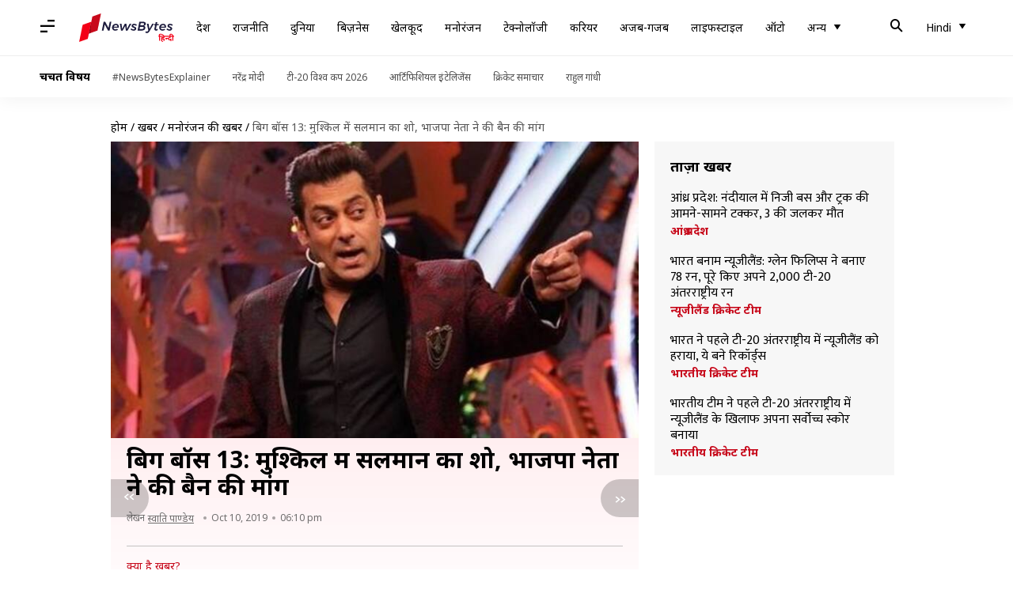

--- FILE ---
content_type: application/javascript; charset=utf-8
request_url: https://fundingchoicesmessages.google.com/f/AGSKWxV_uFbXqvYmxuO-Sw988X3P-MAV5hA5tFTgt6UXaaiIyigRBQzVlJK6kx3X5OK89-o8VAgjlWW_tASjxcGeW7mJL6KjDmkwYJgTIBXnZf_i2lx7OofGHJDRMbuz4hY6xhUsPToKloYuvLphnKd7rtK4dGy-kVH4wLOcyDY1L-TTwrGLv8wyfSCfzjau/_/InlineAds./ads/beacon..bbn.by/.cgi?ad=-widget-advertisement/
body_size: -1288
content:
window['1fc2fff9-0553-4246-9fd7-6b2a3cfedce0'] = true;